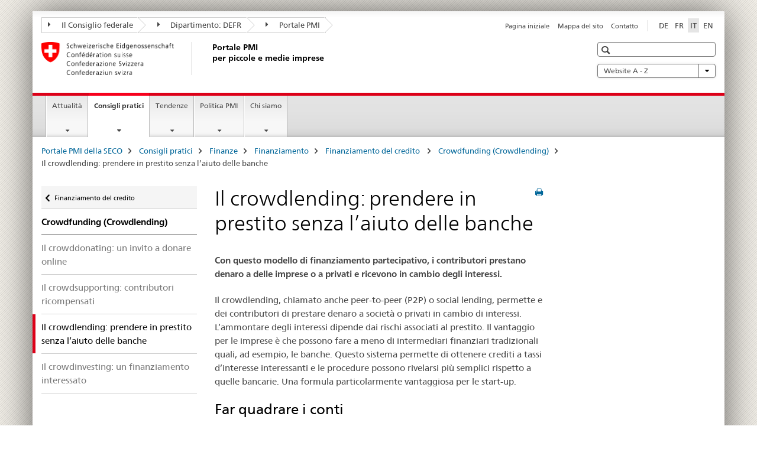

--- FILE ---
content_type: text/html;charset=utf-8
request_url: https://www.kmu.admin.ch/kmu/it/home/consigli-pratici/questioni-finanziarie/finanziamento/finanziamento-del-credito/crowdfunding/il-crowdlending-prendere-in-prestito-senza-l-aiuto-delle-banche.html
body_size: 11851
content:

<!DOCTYPE HTML>
<!--[if lt IE 7 ]> <html lang="it" class="no-js ie6 oldie"> <![endif]-->
<!--[if IE 7 ]> <html lang="it" class="no-js ie7 oldie"> <![endif]-->
<!--[if IE 8 ]> <html lang="it" class="no-js ie8 oldie"> <![endif]-->
<!--[if IE 9 ]> <html lang="it" class="no-js ie9"> <![endif]-->
<!--[if gt IE 9 ]><!--><html lang="it" class="no-js no-ie"> <!--<![endif]-->


    
<head>
    
    


	
	
		<title>Il crowdlending: prendere in prestito senza l’aiuto delle banche</title>
	
	


<meta charset="utf-8" />
<meta http-equiv="X-UA-Compatible" content="IE=edge" />
<meta name="viewport" content="width=device-width, initial-scale=1.0" />
<meta http-equiv="cleartype" content="on" />


	<meta name="msapplication-TileColor" content="#ffffff"/>
	<meta name="msapplication-TileImage" content="/etc/designs/core/frontend/guidelines/img/ico/mstile-144x144.png"/>
	<meta name="msapplication-config" content="/etc/designs/core/frontend/guidelines/img/ico/browserconfig.xml"/>



	
		<meta name="description" content="Con questo modello di finanziamento partecipativo, i contributori prestano denaro a delle imprese o a privati e ricevono in cambio degli interessi." />
	
	


	<meta name="keywords" content="finanziamento, partecipativo, cambio, interessi,Crowdfunding,Finanziamento" />



	<meta name="google-site-verification" content="PM8whpCSn0ynG55rr-lfP3jyKlAEyrhYHl8oUOoLR80" />


<meta name="language" content="it" />
<meta name="author" content="Portale PMI" />




	<!-- current page in other languages -->
	
		<link rel="alternate" type="text/html" href="/kmu/de/home/praktisches-wissen/finanzielles/finanzierung/kreditfinanzierung/crowdfunding/crowdlending-kredite-ohne-banken.html" hreflang="de" lang="de"/>
	
		<link rel="alternate" type="text/html" href="/kmu/en/home/concrete-know-how/finances/financing/debt-financing/crowdfunding/crowdlending.html" hreflang="en" lang="en"/>
	
		<link rel="alternate" type="text/html" href="/kmu/it/home/consigli-pratici/questioni-finanziarie/finanziamento/finanziamento-del-credito/crowdfunding/il-crowdlending-prendere-in-prestito-senza-l-aiuto-delle-banche.html" hreflang="it" lang="it"/>
	
		<link rel="alternate" type="text/html" href="/kmu/fr/home/savoir-pratique/finances/financement/financement-par-emprunt/crowdfunding/le-crowdlending-emprunter-sans-l-aide-des-banques.html" hreflang="fr" lang="fr"/>
	




	<meta name="twitter:card" content="summary"/>
	
	
		<meta property="og:url" content="https://www.kmu.admin.ch/kmu/it/home/savoir-pratique/finances/financement/fonds-externes/crowdfunding/le-crowdlending-emprunter-sans-l-aide-des-banques.html"/>
	
	<meta property="og:type" content="article"/>
	
		<meta property="og:title" content="Il crowdlending: prendere in prestito senza l’aiuto delle banche"/>
	
	
	






    









	<!--style type="text/css" id="antiClickjack">body{display:none !important;}</style-->
	<script type="text/javascript">

		var styleElement = document.createElement('STYLE');
		styleElement.setAttribute('id', 'antiClickjack');
		styleElement.setAttribute('type', 'text/css');
		styleElement.innerHTML = 'body {display:none !important;}';
		document.getElementsByTagName('HEAD')[0].appendChild(styleElement);

		if (self === top) {
			var antiClickjack = document.getElementById("antiClickjack");
			antiClickjack.parentNode.removeChild(antiClickjack);
		} else {
			top.location = self.location;
		}
	</script>




<script src="/etc.clientlibs/clientlibs/granite/jquery.min.js"></script>
<script src="/etc.clientlibs/clientlibs/granite/utils.min.js"></script>



	<script>
		Granite.I18n.init({
			locale: "it",
			urlPrefix: "/libs/cq/i18n/dict."
		});
	</script>



	<link rel="stylesheet" href="/etc/designs/core/frontend/guidelines.min.css" type="text/css">

	<link rel="stylesheet" href="/etc/designs/core/frontend/modules.min.css" type="text/css">

	
	<link rel="shortcut icon" href="/etc/designs/core/frontend/guidelines/img/ico/favicon.ico">
	<link rel="apple-touch-icon" sizes="57x57" href="/etc/designs/core/frontend/guidelines/img/ico/apple-touch-icon-57x57.png"/>
	<link rel="apple-touch-icon" sizes="114x114" href="/etc/designs/core/frontend/guidelines/img/ico/apple-touch-icon-114x114.png"/>
	<link rel="apple-touch-icon" sizes="72x72" href="/etc/designs/core/frontend/guidelines/img/ico/apple-touch-icon-72x72.png"/>
	<link rel="apple-touch-icon" sizes="144x144" href="/etc/designs/core/frontend/guidelines/img/ico/apple-touch-icon-144x144.png"/>
	<link rel="apple-touch-icon" sizes="60x60" href="/etc/designs/core/frontend/guidelines/img/ico/apple-touch-icon-60x60.png"/>
	<link rel="apple-touch-icon" sizes="120x120" href="/etc/designs/core/frontend/guidelines/img/ico/apple-touch-icon-120x120.png"/>
	<link rel="apple-touch-icon" sizes="76x76" href="/etc/designs/core/frontend/guidelines/img/ico/apple-touch-icon-76x76.png"/>
	<link rel="icon" type="image/png" href="/etc/designs/core/frontend/guidelines/img/ico/favicon-96x96.png" sizes="96x96"/>
	<link rel="icon" type="image/png" href="/etc/designs/core/frontend/guidelines/img/ico/favicon-16x16.png" sizes="16x16"/>
	<link rel="icon" type="image/png" href="/etc/designs/core/frontend/guidelines/img/ico/favicon-32x32.png" sizes="32x32"/>





	
	
	
		<script src="/dam/kmu/gtm/gtmheader.js"></script>
	
	



	<!--[if lt IE 9]>
		<script src="https://cdnjs.cloudflare.com/polyfill/v2/polyfill.js?version=4.8.0"></script>
	<![endif]-->



    



    
        

	

    

</head>


    

<body class="mod mod-layout   skin-layout-template-contentpage">

<div class="mod mod-contentpagewide">
<ul class="access-keys" role="navigation">
    <li><a href="/kmu/it/home.html" accesskey="0">Homepage</a></li>
    
    <li><a href="#main-navigation" accesskey="1">Main navigation</a></li>
    
    
    <li><a href="#content" accesskey="2">Content area</a></li>
    
    
    <li><a href="#site-map" accesskey="3">Sitemap</a></li>
    
    
    <li><a href="#search-field" accesskey="4">Search</a></li>
    
</ul>
</div>

<!-- begin: container -->
<div class="container container-main">

    


<header style="background-size: cover; background-image:" role="banner">
	

	<div class="clearfix">
		
			


	



	<nav class="navbar treecrumb pull-left">

		
		
			<h2 class="sr-only">Portale PMI</h2>
		

		
			
				<ul class="nav navbar-nav">
				

						

						
						<li class="dropdown">
							
							
								
									<a id="federalAdministration-dropdown" href="#" aria-label="Il Consiglio federale" class="dropdown-toggle" data-toggle="dropdown"><span class="icon icon--right"></span> Il Consiglio federale</a>
								
								
							

							
								
								<ul class="dropdown-menu" role="menu" aria-labelledby="federalAdministration-dropdown">
									
										
										<li class="dropdown-header">
											
												
													<a href="https://www.bk.admin.ch/bk/it/home.html" aria-label="Il Consiglio federale admin.ch" target="_blank" title="">Il Consiglio federale admin.ch</a>
												
												
											

											
											
												
													<ul>
														<li>
															
																
																
																
																	<a href="https://www.bk.admin.ch/bk/it/home.html" aria-label="CaF: Cancelleria federale" target="_blank" title=""> CaF: Cancelleria federale</a>
																
															
														</li>
													</ul>
												
											
												
													<ul>
														<li>
															
																
																
																
																	<a href="http://www.eda.admin.ch/eda/it/home.html" aria-label="DFAE: Dipartimento federale degli affari esteri" target="_blank" title=""> DFAE: Dipartimento federale degli affari esteri</a>
																
															
														</li>
													</ul>
												
											
												
													<ul>
														<li>
															
																
																
																
																	<a href="https://www.edi.admin.ch/edi/it/home.html" aria-label="DFI: Dipartimento federale dell&#39;interno" target="_blank" title=""> DFI: Dipartimento federale dell&#39;interno</a>
																
															
														</li>
													</ul>
												
											
												
													<ul>
														<li>
															
																
																
																
																	<a href="http://www.ejpd.admin.ch/content/ejpd/it/home.html" aria-label="DFGP: Dipartimento federale di giustizia e polizia" target="_blank" title=""> DFGP: Dipartimento federale di giustizia e polizia</a>
																
															
														</li>
													</ul>
												
											
												
													<ul>
														<li>
															
																
																
																
																	<a href="http://www.vbs.admin.ch/it/home.html" aria-label="DDPS: Dipartimento federale della difesa, della protezione della popolazione e dello sport" target="_blank" title=""> DDPS: Dipartimento federale della difesa, della protezione della popolazione e dello sport</a>
																
															
														</li>
													</ul>
												
											
												
													<ul>
														<li>
															
																
																
																
																	<a href="https://www.efd.admin.ch/efd/it/home.html" aria-label="DFF: Dipartimento federale delle finanze" target="_blank" title=""> DFF: Dipartimento federale delle finanze</a>
																
															
														</li>
													</ul>
												
											
												
													<ul>
														<li>
															
																
																
																
																	<a href="https://www.wbf.admin.ch/wbf/it/home.html" aria-label="DEFR: Dipartimento federale dell&#39;economia, della formazione e della ricerca" target="_blank" title=""> DEFR: Dipartimento federale dell&#39;economia, della formazione e della ricerca</a>
																
															
														</li>
													</ul>
												
											
												
													<ul>
														<li>
															
																
																
																
																	<a href="https://www.uvek.admin.ch/uvek/it/home.html" aria-label="DATEC: Dipartimento federale dell&#39;ambiente, dei trasporti, dell&#39;energia e delle comunicazioni" target="_blank" title=""> DATEC: Dipartimento federale dell&#39;ambiente, dei trasporti, dell&#39;energia e delle comunicazioni</a>
																
															
														</li>
													</ul>
												
											
										</li>
									
								</ul>
							
						</li>
					

						

						
						<li class="dropdown">
							
							
								
									<a id="departement-dropdown" href="#" aria-label="Dipartimento: DEFR" class="dropdown-toggle" data-toggle="dropdown"><span class="icon icon--right"></span> Dipartimento: DEFR</a>
								
								
							

							
								
								<ul class="dropdown-menu" role="menu" aria-labelledby="departement-dropdown">
									
										
										<li class="dropdown-header">
											
												
													<a href="https://www.wbf.admin.ch/wbf/it/home.html" aria-label="DEFR: Dipartimento federale dell&#39;economia, della formazione e della ricerca" target="_blank" title="">DEFR: Dipartimento federale dell&#39;economia, della formazione e della ricerca</a>
												
												
											

											
											
												
													<ul>
														<li>
															
																
																
																
																	<a href="https://www.konsum.admin.ch/bfk/it/home.html" aria-label="UFDC: Ufficio federale del consumo" target="_blank" title=""> UFDC: Ufficio federale del consumo</a>
																
															
														</li>
													</ul>
												
											
												
													<ul>
														<li>
															
																
																
																
																	<a href="https://www.blw.admin.ch/blw/it/home.html" aria-label="UFAG: Ufficio federale dell&#39;agricoltura" target="_blank" title=""> UFAG: Ufficio federale dell&#39;agricoltura</a>
																
															
														</li>
													</ul>
												
											
												
													<ul>
														<li>
															
																
																
																
																	<a href="https://www.bwo.admin.ch/bwo/it/home.html" aria-label="UFAB: Ufficio federale delle abitazioni" target="_blank" title=""> UFAB: Ufficio federale delle abitazioni</a>
																
															
														</li>
													</ul>
												
											
												
													<ul>
														<li>
															
																
																
																
																	<a href="https://www.innosuisse.ch/inno/it/home.html" aria-label="Innosuisse - Agenzia svizzera per la promozione dell&#39;innovazione" target="_blank" title=""> Innosuisse - Agenzia svizzera per la promozione dell&#39;innovazione</a>
																
															
														</li>
													</ul>
												
											
												
													<ul>
														<li>
															
																
																
																
																	<a href="https://www.preisueberwacher.admin.ch/pue/it/home.html" aria-label="SPR: Sorveglianza dei prezzi" target="_blank" title=""> SPR: Sorveglianza dei prezzi</a>
																
															
														</li>
													</ul>
												
											
												
													<ul>
														<li>
															
																
																
																
																	<a href="https://www.sbfi.admin.ch/sbfi/it/home.html" aria-label="SEFRI: Segreteria di Stato per la formazione, la ricerca e l&#39;innovazione" target="_blank" title=""> SEFRI: Segreteria di Stato per la formazione, la ricerca e l&#39;innovazione</a>
																
															
														</li>
													</ul>
												
											
												
													<ul>
														<li>
															
																
																
																
																	<a href="https://www.seco.admin.ch/seco/it/home.html" aria-label="SECO: Segreteria di Stato dell&#39;economia" target="_blank" title=""> SECO: Segreteria di Stato dell&#39;economia</a>
																
															
														</li>
													</ul>
												
											
												
													<ul>
														<li>
															
																
																
																
																	<a href="https://www.weko.admin.ch/weko/it/home.html" aria-label="COMCO: Commissione della concorrenza" target="_blank" title=""> COMCO: Commissione della concorrenza</a>
																
															
														</li>
													</ul>
												
											
												
													<ul>
														<li>
															
																
																
																
																	<a href="https://www.zivi.admin.ch/zivi/it/home.html" aria-label="ZIVI: Organo d&#39;esecuzione del servizio civile" target="_blank" title=""> ZIVI: Organo d&#39;esecuzione del servizio civile</a>
																
															
														</li>
													</ul>
												
											
										</li>
									
								</ul>
							
						</li>
					

						

						
						<li class="dropdown">
							
							
								
								
									<a id="federalOffice-dropdown" href="#" aria-label="Portale PMI" class="dropdown-toggle"><span class="icon icon--right"></span> Portale PMI</a>
								
							

							
						</li>
					
				</ul>
			
			
		
	</nav>




		

		
<!-- begin: metanav -->
<section class="nav-services clearfix">
	
	
		


	
	<h2>Il crowdlending: prendere in prestito senza l’aiuto delle banche</h2>

	

		
		

		<nav class="nav-lang">
			<ul>
				
					<li>
						
							
							
								<a href="/kmu/de/home/praktisches-wissen/finanzielles/finanzierung/kreditfinanzierung/crowdfunding/crowdlending-kredite-ohne-banken.html" lang="de" title="tedesco" aria-label="tedesco">DE</a>
							
							
						
					</li>
				
					<li>
						
							
							
								<a href="/kmu/fr/home/savoir-pratique/finances/financement/financement-par-emprunt/crowdfunding/le-crowdlending-emprunter-sans-l-aide-des-banques.html" lang="fr" title="francese" aria-label="francese">FR</a>
							
							
						
					</li>
				
					<li>
						
							
								<a class="active" lang="it" title="italiano selected" aria-label="italiano selected">IT</a>
							
							
							
						
					</li>
				
					<li>
						
							
							
								<a href="/kmu/en/home/concrete-know-how/finances/financing/debt-financing/crowdfunding/crowdlending.html" lang="en" title="inglese" aria-label="inglese">EN</a>
							
							
						
					</li>
				
			</ul>
		</nav>

	


		
		

    
        
            
            

                
                <h2 class="sr-only">Service navigation</h2>

                <nav class="nav-service">
                    <ul>
                        
                        
                            <li><a href="/kmu/it/home.html" title="Pagina iniziale" aria-label="Pagina iniziale" data-skipextcss="true">Pagina iniziale</a></li>
                        
                            <li><a href="/kmu/it/home/sitemap.html" title="Mappa del sito" aria-label="Mappa del sito" data-skipextcss="true">Mappa del sito</a></li>
                        
                            <li><a href="/kmu/it/home/sitemap/kontakt.html" title="Contatto" aria-label="Contatto" data-skipextcss="true">Contatto</a></li>
                        
                    </ul>
                </nav>

            
        
    


	
	
</section>
<!-- end: metanav -->

	</div>

	
		

	
	
		
<div class="mod mod-logo">
    
        
        
            
                <a href="/kmu/it/home.html" class="brand  hidden-xs" id="logo" title="Portale PMI della SECO" aria-label="Portale PMI della SECO">
                    
                        
                            <img src="/kmu/it/_jcr_content/logo/image.imagespooler.png/1581426049281/logo.png" alt="Portale PMI"/>
                        
                        
                    
                    <h2 id="logo-desktop-departement">Portale PMI <br/>per piccole e medie imprese
                    </h2>
                </a>
                
            
        
    
</div>

	


	

 	
		


	



	
	
		

<div class="mod mod-searchfield">

	
		

		
			

			<!-- begin: sitesearch desktop-->
			<div class="mod mod-searchfield global-search global-search-standard">
				<form action="/kmu/it/home/suche.html" class="form-horizontal form-search pull-right">
					<h2 class="sr-only"></h2>
					<label for="search-field" class="sr-only"></label>
					<input id="search-field" name="query" class="form-control search-field" type="text" placeholder=""/>
                    <button class="icon icon--search icon--before" tabindex="0" role="button">
                        <span class="sr-only"></span>
                    </button>
                    <button class="icon icon--close icon--after search-reset" tabindex="0" role="button"><span class="sr-only"></span></button>
					<div class="search-results">
						<div class="search-results-list"></div>
					</div>
				</form>
			</div>
			<!-- end: sitesearch desktop-->

		
	

</div>

	



	

	
		


	

<div class="mod mod-themes">
	

		<nav class="navbar yamm yamm--select ddl-to-modal">
			<h2 class="sr-only">Website A - Z</h2>
			<ul>
				<!-- Init dropdown with the `pull-right` class if you want to have your Topics select on the right -->
				<li class="dropdown pull-right">
					<a href="#" class="dropdown-toggle" data-toggle="dropdown">
						Website A - Z <span class="icon icon--bottom"></span>
					</a>
					<!-- begin: flyout -->
					<ul class="dropdown-menu">
						<li>
							<!-- The `yamm-content` can contain any kind of content like tab, table, list, article... -->
							<div class="yamm-content container-fluid">

								
								<div class="row">
									<div class="col-sm-12">
										<button class="yamm-close btn btn-link icon icon--after icon--close pull-right">
											Chiudere
										</button>
									</div>
								</div>

								
				                <ul class="nav nav-tabs">
				                	
				                	
				                	
				                		<li><a href="#mf_glossary_tab" data-toggle="tab" data-url="/kmu/it/_jcr_content/themes.glossaryinit.html">Glossario</a></li>
				                	
				                </ul>

				                
				                <div class="tab-content">
								

								
								

								
								
									<div class="tab-pane" id="mf_glossary_tab"></div>
									<h2 class="sr-only visible-print-block">Glossario</h2>
										

								
								</div>
							</div>
						</li>
					</ul>
				</li>
			</ul>
		</nav>


</div>






	

 	


</header>



    


	
	
		

<div class="mod mod-mainnavigation">

	<!-- begin: mainnav -->
	<div class="nav-main yamm navbar" id="main-navigation">

		<h2 class="sr-only">
			Navigation
		</h2>

		
			


<!-- mobile mainnav buttonbar -->
 <section class="nav-mobile">
	<div class="table-row">
		<div class="nav-mobile-header">
			<div class="table-row">
				<span class="nav-mobile-logo">
					
						
							<img src="/kmu/it/_jcr_content/navigation/icon.imagespooler.png/1573674288725/swiss.png" alt="Schweizerwappen"/>
						
						
					
				</span>
				<h2>
					<a href="/kmu/it/home.html" title="Portale PMI della SECO" aria-label="Portale PMI della SECO">Portale PMI</a>
				</h2>
			</div>
		</div>
		<div class="table-cell dropdown">
			<a href="#" class="nav-mobile-menu dropdown-toggle" data-toggle="dropdown">
				<span class="icon icon--menu"></span>
			</a>
			<div class="drilldown dropdown-menu" role="menu">
				<div class="drilldown-container">
					<nav class="nav-page-list">
						
							<ul aria-controls="submenu">
								
									
									
										<li>
											
												
												
													<a href="/kmu/it/home/attualita.html">Attualità</a>
												
											
										</li>
									
								
							</ul>
						
							<ul aria-controls="submenu">
								
									
									
										<li>
											
												
												
													<a href="/kmu/it/home/consigli-pratici.html">Consigli pratici</a>
												
											
										</li>
									
								
							</ul>
						
							<ul aria-controls="submenu">
								
									
									
										<li>
											
												
												
													<a href="/kmu/it/home/fatti-e-tendenze.html">Tendenze</a>
												
											
										</li>
									
								
							</ul>
						
							<ul aria-controls="submenu">
								
									
									
										<li>
											
												
												
													<a href="/kmu/it/home/politica-pmi.html">Politica PMI</a>
												
											
										</li>
									
								
							</ul>
						
							<ul aria-controls="submenu">
								
									
									
										<li>
											
												
												
													<a href="/kmu/it/home/chi-siamo.html">Chi siamo </a>
												
											
										</li>
									
								
							</ul>
						

						<button class="yamm-close-bottom" aria-label="Chiudere">
							<span class="icon icon--top" aria-hidden="true"></span>
						</button>
					</nav>
				</div>
			</div>
		</div>
		<div class="table-cell dropdown">
			<a href="#" class="nav-mobile-menu dropdown-toggle" data-toggle="dropdown">
				<span class="icon icon--search"></span>
			</a>
			<div class="dropdown-menu" role="menu">
				
				



	
		


<div class="mod mod-searchfield">

    
        <div class="mod mod-searchfield global-search global-search-mobile">
            <form action="/kmu/it/home/suche.html" class="form  mod-searchfield-mobile" role="form">
                <h2 class="sr-only"></h2>
                <label for="search-field-phone" class="sr-only">
                    
                </label>
                <input id="search-field-phone" name="query" class="search-input form-control" type="text" placeholder=""/>
                <button class="icon icon--search icon--before" tabindex="0" role="button">
                    <span class="sr-only"></span>
                </button>
                <button class="icon icon--close icon--after search-reset" tabindex="0" role="button"><span class="sr-only"></span></button>

                <div class="search-results">
                    <div class="search-results-list"></div>
                </div>
            </form>
        </div>
    

</div>

	
	


				
			</div>
		</div>
	</div>
</section>

		

		
		<ul class="nav navbar-nav" aria-controls="submenu">

			
			

				
                
				

				<li class="dropdown yamm-fw  ">
					
						
			      		
							<a href="/kmu/it/home/attualita.html" aria-label="Attualità" class="dropdown-toggle" data-toggle="dropdown" data-url="/kmu/it/home/aktuell/_jcr_content/par.html">Attualità</a>
							
							<ul class="dropdown-menu" role="menu" aria-controls="submenu">
								<li>
									<div class="yamm-content container-fluid">
										<div class="row">
											<div class="col-sm-12">
												<button class="yamm-close btn btn-link icon icon--after icon--close pull-right">Chiudere</button>
											</div>
										</div>
										<div class="row">
											<div class="col-md-12 main-column">

											</div>
										</div>
										<br><br><br>
										<button class="yamm-close-bottom" aria-label="Chiudere"><span class="icon icon--top"></span></button>
									</div>
								</li>
							</ul>
						
					
				</li>
			

				
                
				

				<li class="dropdown yamm-fw  current">
					
						
			      		
							<a href="/kmu/it/home/consigli-pratici.html" aria-label="Consigli pratici" class="dropdown-toggle" data-toggle="dropdown" data-url="/kmu/it/home/savoir-pratique/_jcr_content/par.html">Consigli pratici<span class="sr-only">current page</span></a>
							
							<ul class="dropdown-menu" role="menu" aria-controls="submenu">
								<li>
									<div class="yamm-content container-fluid">
										<div class="row">
											<div class="col-sm-12">
												<button class="yamm-close btn btn-link icon icon--after icon--close pull-right">Chiudere</button>
											</div>
										</div>
										<div class="row">
											<div class="col-md-12 main-column">

											</div>
										</div>
										<br><br><br>
										<button class="yamm-close-bottom" aria-label="Chiudere"><span class="icon icon--top"></span></button>
									</div>
								</li>
							</ul>
						
					
				</li>
			

				
                
				

				<li class="dropdown yamm-fw  ">
					
						
			      		
							<a href="/kmu/it/home/fatti-e-tendenze.html" aria-label="Tendenze" class="dropdown-toggle" data-toggle="dropdown" data-url="/kmu/it/home/fakten-und-trends/_jcr_content/par.html">Tendenze</a>
							
							<ul class="dropdown-menu" role="menu" aria-controls="submenu">
								<li>
									<div class="yamm-content container-fluid">
										<div class="row">
											<div class="col-sm-12">
												<button class="yamm-close btn btn-link icon icon--after icon--close pull-right">Chiudere</button>
											</div>
										</div>
										<div class="row">
											<div class="col-md-12 main-column">

											</div>
										</div>
										<br><br><br>
										<button class="yamm-close-bottom" aria-label="Chiudere"><span class="icon icon--top"></span></button>
									</div>
								</li>
							</ul>
						
					
				</li>
			

				
                
				

				<li class="dropdown yamm-fw  ">
					
						
			      		
							<a href="/kmu/it/home/politica-pmi.html" aria-label="Politica PMI" class="dropdown-toggle" data-toggle="dropdown" data-url="/kmu/it/home/politique-pme/_jcr_content/par.html">Politica PMI</a>
							
							<ul class="dropdown-menu" role="menu" aria-controls="submenu">
								<li>
									<div class="yamm-content container-fluid">
										<div class="row">
											<div class="col-sm-12">
												<button class="yamm-close btn btn-link icon icon--after icon--close pull-right">Chiudere</button>
											</div>
										</div>
										<div class="row">
											<div class="col-md-12 main-column">

											</div>
										</div>
										<br><br><br>
										<button class="yamm-close-bottom" aria-label="Chiudere"><span class="icon icon--top"></span></button>
									</div>
								</li>
							</ul>
						
					
				</li>
			

				
                
				

				<li class="dropdown yamm-fw  ">
					
						
			      		
							<a href="/kmu/it/home/chi-siamo.html" aria-label="Chi siamo " class="dropdown-toggle" data-toggle="dropdown" data-url="/kmu/it/home/ueber-uns-test/_jcr_content/par.html">Chi siamo </a>
							
							<ul class="dropdown-menu" role="menu" aria-controls="submenu">
								<li>
									<div class="yamm-content container-fluid">
										<div class="row">
											<div class="col-sm-12">
												<button class="yamm-close btn btn-link icon icon--after icon--close pull-right">Chiudere</button>
											</div>
										</div>
										<div class="row">
											<div class="col-md-12 main-column">

											</div>
										</div>
										<br><br><br>
										<button class="yamm-close-bottom" aria-label="Chiudere"><span class="icon icon--top"></span></button>
									</div>
								</li>
							</ul>
						
					
				</li>
			
		</ul>
	</div>
</div>

	



    

<!-- begin: main -->
<div class="container-fluid hidden-xs">
	<div class="row">
		<div class="col-sm-12">
			
	


<div class="mod mod-breadcrumb">
	<h2 id="br1" class="sr-only">Breadcrumb</h2>
	<ol class="breadcrumb" role="menu" aria-labelledby="br1">
		
			<li><a href="/kmu/it/home.html" title="Portale PMI della SECO" aria-label="Portale PMI della SECO">Portale PMI della SECO</a><span class="icon icon--greater"></span></li>
		
			<li><a href="/kmu/it/home/consigli-pratici.html" title="Consigli pratici" aria-label="Consigli pratici">Consigli pratici</a><span class="icon icon--greater"></span></li>
		
			<li><a href="/kmu/it/home/consigli-pratici/questioni-finanziarie.html" title="Finanze" aria-label="Finanze">Finanze</a><span class="icon icon--greater"></span></li>
		
			<li><a href="/kmu/it/home/consigli-pratici/questioni-finanziarie/finanziamento.html" title="Finanziamento" aria-label="Finanziamento">Finanziamento</a><span class="icon icon--greater"></span></li>
		
			<li><a href="/kmu/it/home/consigli-pratici/questioni-finanziarie/finanziamento/finanziamento-del-credito.html" title="Finanziamento del credito " aria-label="Finanziamento del credito ">Finanziamento del credito </a><span class="icon icon--greater"></span></li>
		
			<li><a href="/kmu/it/home/consigli-pratici/questioni-finanziarie/finanziamento/finanziamento-del-credito/crowdfunding.html" title="Crowdfunding (Crowdlending)" aria-label="Crowdfunding (Crowdlending)">Crowdfunding (Crowdlending)</a><span class="icon icon--greater"></span></li>
		
		<li class="active" role="presentation">Il crowdlending: prendere in prestito senza l’aiuto delle banche</li>
	</ol>
</div>

	
		</div>
	</div>
</div>



	
	
		<div class="container-fluid">
			

<div class="row">
    <div class="col-sm-4 col-md-3 drilldown">
        

<div class="mod mod-leftnavigation">

		<a href="#collapseSubNav" data-toggle="collapse" class="collapsed visible-xs">Unternavigation</a>
		<div class="drilldown-container">
			<nav class="nav-page-list">
				
					<a href="/kmu/it/home/consigli-pratici/questioni-finanziarie/finanziamento/finanziamento-del-credito.html" class="icon icon--before icon--less visible-xs">Zurück</a>

					<a href="/kmu/it/home/consigli-pratici/questioni-finanziarie/finanziamento/finanziamento-del-credito.html" class="icon icon--before icon--less"><span class="sr-only">Zurück zu </span>Finanziamento del credito </a>
				
				<ul>
					
						
							
							
								<li class="list-emphasis">
									<a href="/kmu/it/home/consigli-pratici/questioni-finanziarie/finanziamento/finanziamento-del-credito/crowdfunding.html">Crowdfunding (Crowdlending)</a>
								</li>
							
						
					

					
					
					

					
						
							
							
								
									
									
										<li>
											<a href="/kmu/it/home/consigli-pratici/questioni-finanziarie/finanziamento/finanziamento-del-credito/crowdfunding/il-crowddonating-un-invito-a-donare-online.html">Il crowddonating: un invito a donare online</a>
										</li>
									
								
							
						
					
						
							
							
								
									
									
										<li>
											<a href="/kmu/it/home/consigli-pratici/questioni-finanziarie/finanziamento/finanziamento-del-credito/crowdfunding/il-crowdsupporting-contributori-ricompensati.html">Il crowdsupporting: contributori ricompensati</a>
										</li>
									
								
							
						
					
						
							
								<li class="active">
									Il crowdlending: prendere in prestito senza l’aiuto delle banche <span class="sr-only">selected</span>
								</li>
							
							
						
					
						
							
							
								
									
									
										<li>
											<a href="/kmu/it/home/consigli-pratici/questioni-finanziarie/finanziamento/finanziamento-del-credito/crowdfunding/il-crowdinvesting-un-finanziamento-interessato.html">Il crowdinvesting: un finanziamento interessato</a>
										</li>
									
								
							
						
					
				</ul>
			</nav>
		</div>

</div>

    </div>
    <div class="col-sm-8 col-md-9 main-column" id="content" role="main">
        <div class="row">
            <div class="col-md-8 main-content js-glossary-context">
                

<div class="visible-xs visible-sm">
	<p><a href="#context-sidebar" class="icon icon--before icon--root">Context sidebar</a></p>
</div>

<div class="contentHead">
	



<div class="mod mod-backtooverview">
	
</div>


	
	


	
	
		<a href="javascript:$.printPreview.printPreview()" onclick="" class="icon icon--before icon--print pull-right" title="Stampa la pagina"></a>
	




	
	

<div class="mod mod-contentpagefull">
    <h1 class="text-inline">Il crowdlending: prendere in prestito senza l’aiuto delle banche</h1>
</div>

</div>	






<div class="mod mod-text">
    
        
        
            <article class="clearfix">
                
                    <p><b>Con questo modello di finanziamento partecipativo, i contributori prestano denaro a delle imprese o a privati e ricevono in cambio degli interessi.</b></p>
<p>Il crowdlending, chiamato anche peer-to-peer (P2P) o social lending, permette e dei contributori di prestare denaro a società o privati in cambio di interessi. L’ammontare degli interessi dipende dai rischi associati al prestito. Il vantaggio per le imprese è che possono fare a meno di intermediari finanziari tradizionali quali, ad esempio, le banche. Questo sistema permette di ottenere crediti a tassi d’interesse interessanti e le procedure possono rivelarsi più semplici rispetto a quelle bancarie. Una formula particolarmente vantaggiosa per le start-up.&nbsp;</p>
<h2>Far quadrare i conti<b></b></h2>
<p>Principale piattaforma svizzera di crowdfunding, Cashare ha già permesso di finanziare più di 1'400 progetti. Uno dei suoi utenti ha per esempio ottenuto un prestito di CHF 50'000 per &quot;coprire delle necessità inaspettate a fine anno&quot;. Di poco rischio, il credito ottenuto era rimborsabile in 36 mesi con un tasso di interesse del 6,9%.&nbsp;</p>
<h2>Forte progressione<b></b></h2>
<p>Tra le diverse forme di finanziamento partecipativo esistenti, il crowdlending è quella che ha vissuto la maggior progressione in Svizzera nel 2015. Le cifre prestate sono aumentate del 126% rispetto all’anno precedente, attestandosi a CHF 7,9 milioni, secondo il rapporto Crowdfunding Monitoring Schweitz 2016 dell’Alta scuola di Lucerna. Questo aumento massiccio si spiega con l’arrivo di nuove piattaforme che permettono di sostenere le PMI.&nbsp;</p>

                
                
            </article>
        
    
</div>
<div class="mod mod-separator">
	<hr/>
</div>


<div class="mod mod-teaser">



    
    
        
            
            

            
            
                

                
                
                <div>
                    <div class="clearfix  layoutLeft">
                        
                        
                            
                                <figure class="pull-left">
                                    <a href="/kmu/it/home/attualita/kmu-newsletter/informazione.html" data-skipextcss="true"><img src="/kmu/it/home/consigli-pratici/questioni-finanziarie/finanziamento/finanziamento-del-credito/crowdfunding/il-crowdlending-prendere-in-prestito-senza-l-aiuto-delle-banche/_jcr_content/par/teaser/image.imagespooler.png/1581765341261/abbonarsi alla newsletter.PNG.png" alt="abbonarsi alla newsletter"/></a>
                                </figure>
                            
                            
                        
                        
                        
                        
                            
                            
                                
                            
                        
                        <p><a href="/kmu/it/home/attualita/kmu-newsletter/informazione.html">Abbonatevi alla nostra Newsletter PMI per restare informati.</a></p>

                        
                    </div>
                </div>
            
        
    

</div>

<div class="mod mod-separator">
	<hr/>
</div>
<div class="mod mod-text">
    
        
        
            <article class="clearfix">
                
                    <h2>Informazione</h2>

                
                
            </article>
        
    
</div>
<div class="mod mod-tabs">
    
    
        
        
            
                
                

                    
                        <a id="context-sidebar"></a>
                        
                    

                    <!-- Nav tabs -->
                    <ul class="nav nav-tabs">
                        

                        
                            
                            
                            
                            

                            

                            <li class="active">
                                <a href="#lien__content_kmu_it_home_savoir-pratique_finances_financement_fonds-externes_crowdfunding_le-crowdlending-emprunter-sans-l-aide-des-banques_jcr_content_par_tabs_1783332401" data-toggle="tab">
                                    
                                        
                                        
                                            Link
                                        
                                    
                                </a>
                            </li>

                        
                            
                            
                            
                            

                            

                            <li >
                                <a href="#downloads__content_kmu_it_home_savoir-pratique_finances_financement_fonds-externes_crowdfunding_le-crowdlending-emprunter-sans-l-aide-des-banques_jcr_content_par_tabs_1783332401" data-toggle="tab">
                                    
                                        
                                        
                                            Download
                                        
                                    
                                </a>
                            </li>

                        
                    </ul>

                    <!-- Tab panes -->
                    <div class="tab-content tab-border">
                        

                        
                            
                            <div class="tab-pane clearfix active" id="lien__content_kmu_it_home_savoir-pratique_finances_financement_fonds-externes_crowdfunding_le-crowdlending-emprunter-sans-l-aide-des-banques_jcr_content_par_tabs_1783332401">
                                <h2 class="sr-only visible-print-block">Link</h2>
                                
<div class="mod mod-link">
	
		
		
			<p>
				<a href="http://www.swisscrowdfundingassociation.ch/" target="_self" aria-label="Swiss Crowdfunding Association" class="icon icon--after icon--external" title="">Swiss Crowdfunding Association</a>
			</p>
		
	
</div>
<div class="mod mod-link">
	
		
		
			<p>
				<a href="https://lendingassociation.ch/" target="_blank" aria-label="SMLA - Swiss Marketplace Lending Association" class="icon icon--after icon--external" title="">SMLA - Swiss Marketplace Lending Association</a>
			</p>
		
	
</div>
<div class="mod mod-link">
	
		
		
			<p>
				<a href="/kmu/it/home/consigli-pratici/questioni-finanziarie/finanziamento/finanziamenti-mezzanine.html" target="_self" title="I vantaggi dei finanziamenti alternativi" aria-label="I vantaggi dei finanziamenti alternativi">I vantaggi dei finanziamenti alternativi</a>
			</p>
		
	
</div>
<div class="mod mod-link">
	
		
		
			<p>
				<a href="/kmu/it/home/consigli-pratici/questioni-finanziarie/finanziamento/finanziamento-del-credito.html" target="_self" title="Acquisizione di capitali tramite il ricorso al credito" aria-label="Acquisizione di capitali tramite il ricorso al credito">Acquisizione di capitali tramite il ricorso al credito</a>
			</p>
		
	
</div>
<div class="mod mod-link">
	
		
		
			<p>
				<a href="/kmu/it/home/consigli-pratici/questioni-finanziarie/finanziamento/capitale-proprio.html" target="_self" title="Finanziamento tramite una quota di capitale proprio" aria-label="Finanziamento tramite una quota di capitale proprio">Finanziamento tramite una quota di capitale proprio</a>
			</p>
		
	
</div>


    
        
    



                            </div>
                        
                            
                            <div class="tab-pane clearfix " id="downloads__content_kmu_it_home_savoir-pratique_finances_financement_fonds-externes_crowdfunding_le-crowdlending-emprunter-sans-l-aide-des-banques_jcr_content_par_tabs_1783332401">
                                <h2 class="sr-only visible-print-block">Download</h2>
                                
<div class="mod mod-download">
	
	
	
	<p>
		<a href="/dam/kmu/it/dokumente/savoir-pratique/Financement/crowdfunding-monitoring-schweiz-2020.pdf.download.pdf/Crowdfunding-Monitor-Switzerland-2020_Engl.pdf" title="Crowdfunding Monitoring Switzerland 2020" class="icon icon--before icon--pdf">Crowdfunding Monitoring Switzerland 2020<span class="text-dimmed"> (PDF, 3 MB, 23.12.2020)</span></a><span class='downloadinfo'>Lucerne School of Business, Institute of Financial Services Zug, IFZ</span>
	</p>
	
	
</div>
<div class="mod mod-download">
	
	
	
	<p>
		<a href="/dam/kmu/it/dokumente/savoir-pratique/Financement/crowdfunding-monitoring-schweiz-2019.pdf.download.pdf/Crowdfunding_2019_Monitor_Switzerland_Engl.pdf" title="Crowdfunding Monitor Switzerland 2019" class="icon icon--before icon--pdf">Crowdfunding Monitor Switzerland 2019<span class="text-dimmed"> (PDF, 4 MB, 23.12.2020)</span></a><span class='downloadinfo'>Lucerne School of Business, Institute of Financial Services Zug, IFZ<br />
</span>
	</p>
	
	
</div>
<div class="mod mod-download">
	
	
	
	<p>
		<a href="/dam/kmu/it/dokumente/savoir-pratique/Financement/fb-crowdfunding-f.pdf.download.pdf/fb-crowdfunding-f.pdf" title="Crowdfunding - Scheda informativa" class="icon icon--before icon--pdf">Crowdfunding - Scheda informativa<span class="text-dimmed"> (PDF, 138 kB, 14.11.2019)</span></a><span class='downloadinfo'>FINMA, dicembre 2017</span>
	</p>
	
	
</div>
<div class="mod mod-download">
	
	
	
	<p>
		<a href="/dam/kmu/it/dokumente/savoir-pratique/Financement/kundenschutz-f.pdf.download.pdf/kundenschutz-f.pdf" title="In che modo gli investitori possono tutelarsi da offerenti di servizi finanziari che operano in modo non autorizzato" class="icon icon--before icon--pdf">In che modo gli investitori possono tutelarsi da offerenti di servizi finanziari che operano in modo non autorizzato<span class="text-dimmed"> (PDF, 853 kB, 14.11.2019)</span></a><span class='downloadinfo'>Rapporto FINMA, 2018</span>
	</p>
	
	
</div>


    
        
    



                            </div>
                        

                    </div>

                
            
        
    
    
</div>




    
        
    


		






<div class="mod mod-backtooverview">
	
</div>




<div class="clearfix">
	





	
	
	
		
	






	<p class="pull-left">
		
		

		
			<small>
				<span class="text-dimmed">Ultima modifica&nbsp;07.01.2021</span>
			</small>
		
	</p>


	
	


	<p class="pull-right">
		<small>
			
				<a href="#" class="icon icon--before icon--power hidden-print">
					Inizio pagina
				</a>
			
		</small>
	</p>
 
</div>


	
		


	

	
<div class="mod mod-socialshare">
	

	<div class="social-sharing" aria-labelledby="social_share">
		<label id="social_share" class="sr-only">Social share</label>
		
			<a href="#" aria-label="Facebook" data-analytics="facebook" onclick="window.open('https://www.facebook.com/sharer/sharer.php?u='+encodeURIComponent(location.href), 'share-dialog', 'width=626,height=436'); return false;">
				<img src="/etc/designs/core/frontend/guidelines/img/FB-f-Logo__blue_29.png" width="16px" height="16px" alt="">
			</a>
		
		
		
			<a href="#" aria-label="Twitter" data-analytics="twitter" onclick="window.open('http://twitter.com/share?text='+encodeURIComponent('Il crowdlending: prendere in prestito senza l’aiuto delle banche')+'&url='+encodeURIComponent(location.href), 'share-dialog', 'width=626,height=436'); return false;">
				<img src="/etc/designs/core/frontend/guidelines/img/Twitter_logo_blue.png" width="16px" height="16px" alt="">
			</a>
		

		
			<a href="#" aria-label="Xing" data-analytics="xing" onclick="window.open('https://www.xing.com/spi/shares/new?url='+encodeURIComponent(location.href), 'share-dialog', 'width=600,height=450'); return false;">
				<img src="/etc/designs/core/frontend/assets/img/ico-xing.png" width="16px" height="16px" alt=""/>
			</a>
		

		
			<a href="#" aria-label="LinkedIn" data-analytics="linkedin" onclick="window.open('https://www.linkedin.com/shareArticle?mini=true&url='+encodeURIComponent(location.href), 'share-dialog', 'width=600,height=450'); return false;">
				<img src="/etc/designs/core/frontend/assets/img/ico-linkedin.png" width="16px" height="16px" alt=""/>
			</a>
		
	</div>
</div>

	
	

	

            </div>
            <div class="col-md-4">
                


<div class="context-column">
	
						
		





	
		
		
			<div class="mod mod-contactbox">
				
					
						
					
					
				
			</div>
		
	


	
	
		



	<div class="mod mod-basket">
		<aside class="cart">
			<h4>
				Carrello della spesa
			</h4>
			<ul class="list-unstyled order-list js-order-list">
			</ul>
			
		</aside>
		<script type="text/template" id="order-list-template">
			{{ for(var i=0,item;i<data.length;i++) {
				index = i+1; item = data[i];
			}}
				<li class="clearfix" id="{{= item.id }}">
					<span class="pull-left">{{= item.quantity }}x {{= item.productTitle }}</span>
					<a class="storage-delete pull-right" href="#">
						<span class="icon icon--after icon--trash"></span>
					</a>
					<input type="hidden" name="order_{{= index }}_productTitle" value="{{= item.productTitle }}" />
					<input type="hidden" name="order_{{= index }}_quantity" value="{{= item.quantity }}" />
					<input type="hidden" name="order_{{= index }}_productId" value="{{= item.productId }}" />
					<input type="text" name="genericKeyValueParameter" value="{{= item.productTitle + "##" }}{{= item.quantity }}x" />
				</li>
			{{ } }}
		</script>
	</div>

	
	
	

	


    
        
    



</div>

            </div>
        </div>
    </div>

</div>

		</div>
	

<!-- end: main -->


    <span class="visible-print">https://www.kmu.admin.ch/content/kmu/it/home/consigli-pratici/questioni-finanziarie/finanziamento/finanziamento-del-credito/crowdfunding/il-crowdlending-prendere-in-prestito-senza-l-aiuto-delle-banche.html</span>

    
<footer role="contentinfo">
	<h2 class="sr-only">Footer</h2>

  

  

  
  

  	

    
        
            <div class="container-fluid footer-service">
                <h3>Portale PMI</h3>
                <nav>
                    <ul>
                        
                        
                            <li><a href="/kmu/it/home.html" title="Pagina iniziale" aria-label="Pagina iniziale">Pagina iniziale</a></li>
                        
                            <li><a href="/kmu/it/home/sitemap.html" title="Mappa del sito" aria-label="Mappa del sito">Mappa del sito</a></li>
                        
                            <li><a href="/kmu/it/home/sitemap/kontakt.html" title="Contatto" aria-label="Contatto">Contatto</a></li>
                        
                    </ul>
                </nav>
            </div>
        
    



	

    	
			
			
				
					
<div class="site-map">
	<h2 class="sr-only">Footer</h2>

	<a href="#site-map" data-target="#site-map" data-toggle="collapse" class="site-map-toggle collapsed">Sitemap</a>

	<div class="container-fluid" id="site-map">
		<div class="col-sm-6 col-md-3">
			


<div class="mod mod-linklist">
	
	



	
		
		
			
				
					
						
					
					
				

				
					
					
						<h3>Attualità</h3>
					
				

			
			
			
				
				
					<ul class="list-unstyled">
						
							<li>
								
									
										<a href="/kmu/it/home/attualita/news.html" title="News" aria-label="News" data-skipextcss="true">News</a>
									
									
								
							</li>
						
							<li>
								
									
										<a href="/kmu/it/home/attualita/tema-del-mese.html" title="Tema del mese" aria-label="Tema del mese" data-skipextcss="true">Tema del mese</a>
									
									
								
							</li>
						
							<li>
								
									
										<a href="/kmu/it/home/attualita/interviste.html" title="Interviste" aria-label="Interviste" data-skipextcss="true">Interviste</a>
									
									
								
							</li>
						
							<li>
								
									
										<a href="/kmu/it/home/attualita/kmu-newsletter.html" title="Newsletter PMI" aria-label="Newsletter PMI" data-skipextcss="true">Newsletter PMI</a>
									
									
								
							</li>
						
							<li>
								
									
										<a href="/kmu/it/home/attualita/calendario-delle-manifestazioni.html" title="Calendario delle manifestazioni" aria-label="Calendario delle manifestazioni" data-skipextcss="true">Calendario delle manifestazioni</a>
									
									
								
							</li>
						
							<li>
								
									
										<a href="/kmu/it/home/attualita/modifiche-legislative.html" title="Modifiche legislative" aria-label="Modifiche legislative" data-skipextcss="true">Modifiche legislative</a>
									
									
								
							</li>
						
					</ul>
				
			
			
		
	



	
</div>

		</div>
		<div class="col-sm-6 col-md-3">
			


<div class="mod mod-linklist">
	
	



	
		
		
			
				
					
						
					
					
				

				
					
					
						<h3>Creazione</h3>
					
				

			
			
			
				
				
					<ul class="list-unstyled">
						
							<li>
								
									
										<a href="/kmu/it/home/consigli-pratici/costituire-una-pmi/panoramica-delle-forme-giuridiche.html" title="Panoramica delle forme giuridiche" aria-label="Panoramica delle forme giuridiche" data-skipextcss="true">Panoramica delle forme giuridiche</a>
									
									
								
							</li>
						
							<li>
								
									
										<a href="/kmu/it/home/consigli-pratici/costituire-una-pmi/costituzione-d-impresa/scegliere-una-forma-giuridica.html" title="Scegliere una forma giuridica" aria-label="Scegliere una forma giuridica" data-skipextcss="true">Scegliere una forma giuridica</a>
									
									
								
							</li>
						
							<li>
								
									
										<a href="/kmu/it/home/consigli-pratici/costituire-una-pmi/costituzione-d-impresa/muovere-i-primi-passi.html" title="Muovere i primi passi" aria-label="Muovere i primi passi" data-skipextcss="true">Muovere i primi passi</a>
									
									
								
							</li>
						
							<li>
								
									
										<a href="/kmu/it/home/consigli-pratici/costituire-una-pmi/costituzione-d-impresa/registro-idi.html" title="Registro IDI" aria-label="Registro IDI" data-skipextcss="true">Registro IDI</a>
									
									
								
							</li>
						
							<li>
								
									
										<a href="/kmu/it/home/consigli-pratici/costituire-una-pmi/costituzione-d-impresa/muovere-i-primi-passi/un-avvio-ben-pianificato/business-plan.html" title="Business plan" aria-label="Business plan" data-skipextcss="true">Business plan</a>
									
									
								
							</li>
						
							<li>
								
									
										<a href="/kmu/it/home/consigli-pratici/costituire-una-pmi/costituzione-d-impresa/cittadini-stranieri.html" title="Cittadini stranieri" aria-label="Cittadini stranieri" data-skipextcss="true">Cittadini stranieri</a>
									
									
								
							</li>
						
					</ul>
				
			
			
		
	



	
</div>

		</div>
		<div class="col-sm-6 col-md-3">
			


<div class="mod mod-linklist">
	
	



	
		
		
			
				
					
						
					
					
				

				
					
					
						<h3>Personale</h3>
					
				

			
			
			
				
				
					<ul class="list-unstyled">
						
							<li>
								
									
										<a href="/kmu/it/home/consigli-pratici/personale/management-del-personale.html" title="Management del personale" aria-label="Management del personale" data-skipextcss="true">Management del personale</a>
									
									
								
							</li>
						
							<li>
								
									
										<a href="/kmu/it/home/consigli-pratici/personale/management-del-personale/ricerca-di-personale.html" title="Ricerca di personale" aria-label="Ricerca di personale" data-skipextcss="true">Ricerca di personale</a>
									
									
								
							</li>
						
							<li>
								
									
										<a href="/kmu/it/home/consigli-pratici/personale/management-del-personale/obblighi-del-datore-di-lavoro.html" title="Obblighi del datore di lavoro" aria-label="Obblighi del datore di lavoro" data-skipextcss="true">Obblighi del datore di lavoro</a>
									
									
								
							</li>
						
							<li>
								
									
										<a href="/kmu/it/home/consigli-pratici/personale/diritto-del-lavoro.html" title="Diritto del lavoro" aria-label="Diritto del lavoro" data-skipextcss="true">Diritto del lavoro</a>
									
									
								
							</li>
						
							<li>
								
									
										<a href="/kmu/it/home/consigli-pratici/personale/salute-e-sicurezza.html" title="Salute e sicurezza" aria-label="Salute e sicurezza" data-skipextcss="true">Salute e sicurezza</a>
									
									
								
							</li>
						
							<li>
								
									
										<a href="/kmu/it/home/consigli-pratici/personale/management-del-personale/formazione-del-personale.html" title="Formazione professionale" aria-label="Formazione professionale" data-skipextcss="true">Formazione professionale</a>
									
									
								
							</li>
						
					</ul>
				
			
			
		
	



	
</div>

		</div>
		<div class="col-sm-6 col-md-3">
			


<div class="mod mod-linklist">
	
	



	
		
		
			
				
					
						
					
					
				

				
					
					
						<h3>Finanze</h3>
					
				

			
			
			
				
				
					<ul class="list-unstyled">
						
							<li>
								
									
										<a href="/kmu/it/home/consigli-pratici/questioni-finanziarie/contabilita-e-revisione.html" title="Contabilit&agrave; e revisione" aria-label="Contabilit&agrave; e revisione" data-skipextcss="true">Contabilit&agrave; e revisione</a>
									
									
								
							</li>
						
							<li>
								
									
										<a href="/kmu/it/home/consigli-pratici/questioni-finanziarie/finanziamento/finanziamento-del-credito.html" title="Finanziamento del credito " aria-label="Finanziamento del credito " data-skipextcss="true">Finanziamento del credito </a>
									
									
								
							</li>
						
							<li>
								
									
										<a href="/kmu/it/home/consigli-pratici/questioni-finanziarie/finanziamento/capitale-proprio.html" title="Finanziamento tramite una quota di capitale proprio" aria-label="Finanziamento tramite una quota di capitale proprio" data-skipextcss="true">Finanziamento tramite una quota di capitale proprio</a>
									
									
								
							</li>
						
							<li>
								
									
										<a href="/kmu/it/home/consigli-pratici/questioni-finanziarie/finanziamento/forme-speciali%20.html" title="Forme speciali di finanziamento esterno" aria-label="Forme speciali di finanziamento esterno" data-skipextcss="true">Forme speciali di finanziamento esterno</a>
									
									
								
							</li>
						
							<li>
								
									
										<a href="/kmu/it/home/consigli-pratici/questioni-finanziarie/imposte.html" title="Imposte" aria-label="Imposte" data-skipextcss="true">Imposte</a>
									
									
								
							</li>
						
							<li>
								
									
										<a href="/kmu/it/home/consigli-pratici/questioni-finanziarie/gestione-del-rischio.html" title="Gestione del rischio" aria-label="Gestione del rischio" data-skipextcss="true">Gestione del rischio</a>
									
									
								
							</li>
						
					</ul>
				
			
			
		
	



	
</div>

		</div>
		<div class="col-sm-6 col-md-3">
			


<div class="mod mod-linklist">
	
	



	
		
		
			
				
					
						
					
					
				

				
					
					
						<h3>Successione</h3>
					
				

			
			
			
				
				
					<ul class="list-unstyled">
						
							<li>
								
									
										<a href="/kmu/it/home/consigli-pratici/successione-cessazione-d-attivita/successione-aziendale/rilevare-un-azienda.html" title="Rilevare un&rsquo;azienda" aria-label="Rilevare un&rsquo;azienda" data-skipextcss="true">Rilevare un&rsquo;azienda</a>
									
									
								
							</li>
						
							<li>
								
									
										<a href="/kmu/it/home/consigli-pratici/successione-cessazione-d-attivita/successione-aziendale/successione-di-un-azienda.html" title="Successione di un'azienda" aria-label="Successione di un'azienda" data-skipextcss="true">Successione di un'azienda</a>
									
									
								
							</li>
						
							<li>
								
									
										<a href="/kmu/it/home/consigli-pratici/successione-cessazione-d-attivita/successione-aziendale/stimare-l-azienda.html" title="Stimare l&rsquo;azienda" aria-label="Stimare l&rsquo;azienda" data-skipextcss="true">Stimare l&rsquo;azienda</a>
									
									
								
							</li>
						
							<li>
								
									
										<a href="/kmu/it/home/consigli-pratici/successione-cessazione-d-attivita/fine-di-un-azienda.html" title="Fine di un&rsquo;azienda" aria-label="Fine di un&rsquo;azienda" data-skipextcss="true">Fine di un&rsquo;azienda</a>
									
									
								
							</li>
						
					</ul>
				
			
			
		
	



	
</div>

		</div>
		<div class="col-sm-6 col-md-3">
			


<div class="mod mod-linklist">
	
	



	
		
		
			
				
					
						
					
					
				

				
					
					
						<h3>Gestione PMI</h3>
					
				

			
			
			
				
				
					<ul class="list-unstyled">
						
							<li>
								
									
										<a href="/kmu/it/home/consigli-pratici/gestire-una-pmi/proprieta-intellettuale.html" title="Propriet&agrave; intellettuale" aria-label="Propriet&agrave; intellettuale" data-skipextcss="true">Propriet&agrave; intellettuale</a>
									
									
								
							</li>
						
							<li>
								
									
										<a href="/kmu/it/home/consigli-pratici/gestire-una-pmi/e-commerce.html" title="E-commerce" aria-label="E-commerce" data-skipextcss="true">E-commerce</a>
									
									
								
							</li>
						
							<li>
								
									
										<a href="/kmu/it/home/consigli-pratici/gestire-una-pmi/marketing.html" title="Marketing" aria-label="Marketing" data-skipextcss="true">Marketing</a>
									
									
								
							</li>
						
							<li>
								
									
										<a href="/kmu/it/home/consigli-pratici/gestire-una-pmi/social-network.html" title="Social network" aria-label="Social network" data-skipextcss="true">Social network</a>
									
									
								
							</li>
						
							<li>
								
									
										<a href="/kmu/it/home/consigli-pratici/gestire-una-pmi/infrastruttura-e-it.html" title="Infrastruttura e  IT" aria-label="Infrastruttura e  IT" data-skipextcss="true">Infrastruttura e  IT</a>
									
									
								
							</li>
						
							<li>
								
									
										<a href="/kmu/it/home/consigli-pratici/gestire-una-pmi/appalti-pubblici.html" title="Appalti pubblici" aria-label="Appalti pubblici" data-skipextcss="true">Appalti pubblici</a>
									
									
								
							</li>
						
					</ul>
				
			
			
		
	



	
</div>

		</div>
		<div class="col-sm-6 col-md-3">
			


<div class="mod mod-linklist">
	
	



	
		
		
			
				
					
						
					
					
				

				
					
					
						<h3>Tendenze</h3>
					
				

			
			
			
				
				
					<ul class="list-unstyled">
						
							<li>
								
									
										<a href="/kmu/it/home/fatti-e-tendenze/Cybersicurezza.html" title="Cybersicurezza" aria-label="Cybersicurezza" data-skipextcss="true">Cybersicurezza</a>
									
									
								
							</li>
						
							<li>
								
									
										<a href="/kmu/it/home/fatti-e-tendenze/digitalizzazione.html" title="Digitalizzazione" aria-label="Digitalizzazione" data-skipextcss="true">Digitalizzazione</a>
									
									
								
							</li>
						
							<li>
								
									
										<a href="/kmu/it/home/fatti-e-tendenze/big-data.html" title="Big Data" aria-label="Big Data" data-skipextcss="true">Big Data</a>
									
									
								
							</li>
						
							<li>
								
									
										<a href="/kmu/it/home/fatti-e-tendenze/blockchain.html" title="Blockchain" aria-label="Blockchain" data-skipextcss="true">Blockchain</a>
									
									
								
							</li>
						
							<li>
								
									
										<a href="/kmu/it/home/fatti-e-tendenze/internet-of-things.html" title="Internet delle cose (IoT)" aria-label="Internet delle cose (IoT)" data-skipextcss="true">Internet delle cose (IoT)</a>
									
									
								
							</li>
						
							<li>
								
									
										<a href="/kmu/it/home/fatti-e-tendenze/responsabilita-sociale-d-impresa-rsi.html" title="Responsabilit&agrave; sociale d&rsquo;impresa RSI" aria-label="Responsabilit&agrave; sociale d&rsquo;impresa RSI" data-skipextcss="true">Responsabilit&agrave; sociale d&rsquo;impresa RSI</a>
									
									
								
							</li>
						
					</ul>
				
			
			
		
	



	
</div>

		</div>
		<div class="col-sm-6 col-md-3">
			


<div class="mod mod-linklist">
	
	



	
		
		
			
				
					
						
					
					
				

				
					
					
						<h3>Commercio estero</h3>
					
				

			
			
			
				
				
					<ul class="list-unstyled">
						
							<li>
								
									
										<a href="/kmu/it/home/consigli-pratici/import-export/import-per-le-pmi.html" title="Import per le PMI" aria-label="Import per le PMI" data-skipextcss="true">Import per le PMI</a>
									
									
								
							</li>
						
							<li>
								
									
										<a href="/kmu/it/home/consigli-pratici/import-export/export-per-le-pmi.html" title="Export per le PMI" aria-label="Export per le PMI" data-skipextcss="true">Export per le PMI</a>
									
									
								
							</li>
						
							<li>
								
									
										<a href="/kmu/it/home/consigli-pratici/import-export/scegliere-un-paese-partner.html" title="Scegliere un paese partner" aria-label="Scegliere un paese partner" data-skipextcss="true">Scegliere un paese partner</a>
									
									
								
							</li>
						
							<li>
								
									
										<a href="/kmu/it/home/consigli-pratici/import-export/insediare-una-filiale-all-estero.html" title="Insediare una filiale all&rsquo;estero" aria-label="Insediare una filiale all&rsquo;estero" data-skipextcss="true">Insediare una filiale all&rsquo;estero</a>
									
									
								
							</li>
						
							<li>
								
									
										<a href="/kmu/it/home/consigli-pratici/import-export/switzerland-global-enterprise.html" title="Switzerland Global Enterprise" aria-label="Switzerland Global Enterprise" data-skipextcss="true">Switzerland Global Enterprise</a>
									
									
								
							</li>
						
					</ul>
				
			
			
		
	



	
</div>

		</div>
	</div>
</div>
				
			
		
    


  	<div class="container-fluid">
  		
	


	
		
			
				<h3>Sempre informati</h3>
			

			<nav class="links-social" aria-labelledby="social_media">
				<label id="social_media" class="sr-only">Social media links</label>
				<ul>
					
						<li><a href="/kmu/it/home/attualita/kmu-newsletter/informazione.html" class="icon icon--before  icon icon--before icon--message" target="_blank" title="abbonatevi alla newsletter" aria-label="abbonatevi alla newsletter">abbonatevi alla newsletter</a></li>
					
						<li><a href="https://www.linkedin.com/company/easygovswiss/" class="icon icon--before  icon icon--before fa fa-linkedin" target="_blank" aria-label="Linkedin EasyGov e Portale PMI" title="">Linkedin EasyGov e Portale PMI</a></li>
					
						<li><a href="https://www.facebook.com/EasyGov.swiss/" class="icon icon--before  icon icon--before icon--facebook" target="_blank" aria-label="Facebook EasyGov e Portal PMI" title="">Facebook EasyGov e Portal PMI</a></li>
					
				</ul>
			</nav>
		
		
	



		
	

<div class="mod mod-cobranding">
    
        
            
        
        
    
</div>




  		<!-- begin: logo phone -->
		
			
			

	
		
<div class="mod mod-logo">
	
	
		
			<hr class="footer-line visible-xs">
			<img src="/kmu/it/_jcr_content/logo/image.imagespooler.png/1581426049281/logo.png" class="visible-xs" alt="Portale PMI"/>
		
		
	
	
</div>
	
	


			
		
	 	<!-- end: logo phone -->
  	</div>

    

<div class="footer-address">
	

	<span class="hidden-xs">Portale PMI</span>


	

	
		
			<nav class="pull-right">
				<ul>
					
						<li><a href="https://www.admin.ch/gov/it/pagina-iniziale/basi-legali.html" target="_blank" aria-label="Basi legali" title="">Basi legali</a></li>
					
						<li><a href="/kmu/it/home/sitemap/impressum.html" title="Impressum" aria-label="Impressum" data-skipextcss="true">Impressum</a></li>
					
						<li><a href="/kmu/it/home/sitemap/kontakt.html" title="Contatti" aria-label="Contatti" data-skipextcss="true">Contatti</a></li>
					
				</ul>
			</nav>
		
		
	


</div>


  
  

</footer>        


    <div class="modal" id="nav_modal_rnd">
        <!-- modal -->
    </div>

</div>
<!-- end: container -->



<script src="/etc.clientlibs/clientlibs/granite/jquery/granite/csrf.min.js"></script>
<script src="/etc/clientlibs/granite/jquery/granite/csrf.min.js"></script>



	<script type="text/javascript" src="/etc/designs/core/frontend/modules.js"></script>



	
	
	
		<script src="/dam/kmu/gtm/gtmbody.js"></script>
	
	
	
	
		<script src="/dam/kmu/scripts/siteimprove_analytics.js"></script>
	
	



	





	<!-- bdef7zdsVYrTqYP0Y0eJmaY5h8WLfCtc0BYx43OuKSjIyhCzJuBI6vane7UegFv8ksg36OJmu4TVCe5MATtf -->





 
	




	<!-- Matomo -->
<script type="text/javascript">
  var _paq = window._paq || [];
  /* tracker methods like "setCustomDimension" should be called before "trackPageView" */
  _paq.push(['trackPageView']);
  _paq.push(['enableLinkTracking']);
  (function() {
    var u="https://analytics.bit.admin.ch/";
    _paq.push(['setTrackerUrl', u+'matomo.php']);
    _paq.push(['setSiteId', '25']);
    var d=document, g=d.createElement('script'), s=d.getElementsByTagName('script')[0];
    g.type='text/javascript'; g.async=true; g.defer=true; g.src=u+'matomo.js'; s.parentNode.insertBefore(g,s);
  })();
</script>
<!-- End Matomo Code -->






</body>

    

</html>


--- FILE ---
content_type: text/html;charset=utf-8
request_url: https://www.kmu.admin.ch/kmu/it/home/politique-pme/_jcr_content/par.html
body_size: 1655
content:

<div class="mod mod-text">
    
        
        
            <article class="clearfix">
                
                    <h2>Politica a favore delle PMI</h2>
<p><b>  La Confederazione sostiene attivamente le imprese. Questa rubrica illustra le diverse iniziative della politica svizzera a favore delle PMI.</b></p>

                
                
            </article>
        
    
</div>



	<div class="mod mod-teaserlist" id="" data-connectors="teaserList_071294293784b7aee5aee244c1bc3b90" data-paging-enabled="false">
		
		
		
		




    
<input class="add-param" type="hidden" name="_charset_" value="UTF-8" />
<input type="hidden" class="add-param" name="teaserlistid" value="teaserList_071294293784b7aee5aee244c1bc3b90" aria-hidden="true">
<input type="hidden" class="add-param" name="fulltext" value="" aria-hidden="true">
<input type="hidden" class="add-param" name="datefrom" value="" aria-hidden="true">
<input type="hidden" class="add-param" name="dateto" value="" aria-hidden="true">
<input type="hidden" class="add-param" name="tags" value="" aria-hidden="true">



    
    
        
            <div class="row">
            
                
                <div class="col-md-3 col-sm-6">
                
                <div class="mod mod-teaser clearfix ">
                

                
                
                
                    
                        <h3>
                        <a href="/kmu/it/home/politica-pmi/ridurre-l-amministrazione.html" title="Semplificare l&rsquo;amministrazione" aria-label="Semplificare l&rsquo;amministrazione" data-skipextcss="true">Semplificare l&rsquo;amministrazione</a>
                        </h3>
                    
                    
                

                
                
                    <div class="wrapper">
                        <div>Troppa burocrazia nuoce alle aziende. Il portale PMI presenta le iniziative della Confederazione che mirano a ridurre gli ostacoli amministrativi.</div>
                    </div>
                
                
                </div>
                </div>
            
                
                <div class="col-md-3 col-sm-6">
                
                <div class="mod mod-teaser clearfix ">
                

                
                
                
                    
                        <h3>
                        <a href="/kmu/it/home/politica-pmi/sviluppo-dell-e-government.html" title="Lo sviluppo dell&rsquo;e-government" aria-label="Lo sviluppo dell&rsquo;e-government" data-skipextcss="true">Lo sviluppo dell&rsquo;e-government</a>
                        </h3>
                    
                    
                

                
                
                    <div class="wrapper">
                        <div>L&rsquo;e-government fa risparmiare tempo alle aziende. Il portale PMI presenta i servizi online realizzati dalla Confederazione.</div>
                    </div>
                
                
                </div>
                </div>
            
                
                <div class="col-md-3 col-sm-6">
                
                <div class="mod mod-teaser clearfix ">
                

                
                
                
                    
                        <h3>
                        <a href="/kmu/it/home/politica-pmi/promuovere-l-innovazione.html" title="Promuovere l&rsquo;innovazione" aria-label="Promuovere l&rsquo;innovazione" data-skipextcss="true">Promuovere l&rsquo;innovazione</a>
                        </h3>
                    
                    
                

                
                
                    <div class="wrapper">
                        <div>La Confederazione sostiene attivamente la creazione in seno alle imprese tramite Innosuisse, l&rsquo;agenzia per la promozione dell&rsquo;innovazione.</div>
                    </div>
                
                
                </div>
                </div>
            
                
                <div class="col-md-3 col-sm-6">
                
                <div class="mod mod-teaser clearfix ">
                

                
                
                
                    
                        <h3>
                        <a href="/kmu/it/home/politica-pmi/accesso-ai-finanziamenti.html" title="Facilitare l&rsquo;accesso ai finanziamenti" aria-label="Facilitare l&rsquo;accesso ai finanziamenti" data-skipextcss="true">Facilitare l&rsquo;accesso ai finanziamenti</a>
                        </h3>
                    
                    
                

                
                
                    <div class="wrapper">
                        <div>Avete bisogno di capitali per creare un&rsquo;azienda? Il portale PMI presenta i vari sistemi di finanziamento sostenuti dalla Confederazione.</div>
                    </div>
                
                
                </div>
                </div>
            
            </div>
        
            <div class="row">
            
                
                <div class="col-md-3 col-sm-6">
                
                <div class="mod mod-teaser clearfix ">
                

                
                
                
                    
                        <h3>
                        <a href="/kmu/it/home/politica-pmi/incoraggiare-le-esportazioni.html" title="Promuovere le esportazioni" aria-label="Promuovere le esportazioni" data-skipextcss="true">Promuovere le esportazioni</a>
                        </h3>
                    
                    
                

                
                
                    <div class="wrapper">
                        <div>Il portale PMI presenta Switzerland Global Enterprise (SGE) che aiuta le PMI ad aumentare le vendite all&rsquo;estero.</div>
                    </div>
                
                
                </div>
                </div>
            
                
                <div class="col-md-3 col-sm-6">
                
                <div class="mod mod-teaser clearfix ">
                

                
                
                
                    
                        <h3>
                        <a href="/kmu/it/home/politica-pmi/rischi-dell-esportazione.html" title="Garantire i rischi dell&rsquo;export" aria-label="Garantire i rischi dell&rsquo;export" data-skipextcss="true">Garantire i rischi dell&rsquo;export</a>
                        </h3>
                    
                    
                

                
                
                    <div class="wrapper">
                        <div>La vendita di prodotti all&rsquo;estero pu&ograve; presentare dei rischi. Il portale PMI presenta l&rsquo;Assicurazione svizzera contro i rischi di esportazione.</div>
                    </div>
                
                
                </div>
                </div>
            
                
                <div class="col-md-3 col-sm-6">
                
                <div class="mod mod-teaser clearfix ">
                

                
                
                
                    
                        <h3>
                        <a href="/kmu/it/home/politica-pmi/formazione-professionale.html" title="Formazione professionale" aria-label="Formazione professionale" data-skipextcss="true">Formazione professionale</a>
                        </h3>
                    
                    
                

                
                
                    <div class="wrapper">
                        <div>Le PMI richiedono una manodopera qualificata. Il portale PMI spiega in che modo la Confederazione sostiene la formazione professionale.</div>
                    </div>
                
                
                </div>
                </div>
            
                
                <div class="col-md-3 col-sm-6">
                
                <div class="mod mod-teaser clearfix ">
                

                
                
                
                    
                        <h3>
                        <a href="/kmu/it/home/politica-pmi/conciliare-lavoro-e-famiglia.html" title="Politica a favore delle PMI: conciliare lavoro e famiglia" aria-label="Politica a favore delle PMI: conciliare lavoro e famiglia" data-skipextcss="true">Politica a favore delle PMI: conciliare lavoro e famiglia</a>
                        </h3>
                    
                    
                

                
                
                    <div class="wrapper">
                        <div>Tenere conto dei bisogni familiari giova alle aziende. Il portale PMI offre gli strumenti per definire una politica flessibile del personale.</div>
                    </div>
                
                
                </div>
                </div>
            
            </div>
        
    





		
	</div>



<div class="mod mod-separator">
	<hr/>
</div>


    
        
    




--- FILE ---
content_type: text/html;charset=utf-8
request_url: https://www.kmu.admin.ch/kmu/it/home/ueber-uns-test/_jcr_content/par.html
body_size: 939
content:




	<div class="mod mod-teaserlist" id="" data-connectors="teaserList_2950a478e0b951bff99604e091ad1b5c" data-paging-enabled="false">
		
			
				
				
					<h2>Chi siamo</h2>
				
			
		
		
		
		




    
<input class="add-param" type="hidden" name="_charset_" value="UTF-8" />
<input type="hidden" class="add-param" name="teaserlistid" value="teaserList_2950a478e0b951bff99604e091ad1b5c" aria-hidden="true">
<input type="hidden" class="add-param" name="fulltext" value="" aria-hidden="true">
<input type="hidden" class="add-param" name="datefrom" value="" aria-hidden="true">
<input type="hidden" class="add-param" name="dateto" value="" aria-hidden="true">
<input type="hidden" class="add-param" name="tags" value="" aria-hidden="true">



    
    
        
            <div class="row">
            
                
                <div class="col-md-3 col-sm-6">
                
                <div class="mod mod-teaser clearfix ">
                

                
                
                
                    
                        <h3>
                        <a href="/kmu/it/home/chi-siamo/ritratto.html" title="Ritratto" aria-label="Ritratto" data-skipextcss="true">Ritratto</a>
                        </h3>
                    
                    
                

                
                
                    <div class="wrapper">
                        <div>Il Portale PMI fornisce notizie e strumenti utili per le piccole e medie imprese in Svizzera. </div>
                    </div>
                
                
                </div>
                </div>
            
                
                <div class="col-md-3 col-sm-6">
                
                <div class="mod mod-teaser clearfix ">
                

                
                
                
                    
                        <h3>
                        <a href="/kmu/it/home/chi-siamo/linkbuilding.html" title="Linkbuilding per PMI destinato al mercato svizzero" aria-label="Linkbuilding per PMI destinato al mercato svizzero" data-skipextcss="true">Linkbuilding per PMI destinato al mercato svizzero</a>
                        </h3>
                    
                    
                

                
                
                    <div class="wrapper">
                        <div>Ha un sito Internet destinato al mercato svizzero? Ci aiuti a informare gli interessati.<br/><br/><br/><br/><br/><br/></div>
                    </div>
                
                
                </div>
                </div>
            
                
                <div class="col-md-3 col-sm-6">
                
                <div class="mod mod-teaser clearfix ">
                

                
                
                
                    
                        <h3>
                        <a href="/kmu/it/home/chi-siamo/banner.html" title="Banner" aria-label="Banner" data-skipextcss="true">Banner</a>
                        </h3>
                    
                    
                

                
                
                    <div class="wrapper">
                        <div>Banner grafici per l'integrazione in una pagina web.</div>
                    </div>
                
                
                </div>
                </div>
            
            </div>
        
    





		
	</div>





<div class="mod mod-teaser">



    
        
        <h3 role="heading">
            
        </h3>
    
    

</div>



    
        
    


